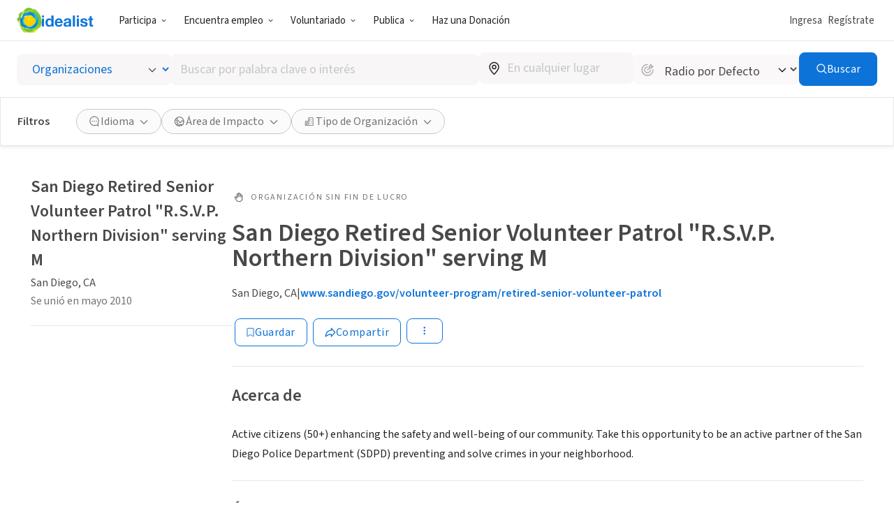

--- FILE ---
content_type: text/javascript
request_url: https://www.idealist.org/assets/e326b6247cff373add3095be19b17e081bd4a91c/js/es/2585.js
body_size: 4198
content:
window.idealistStrings = window.idealistStrings || {};
window.getTranslatedText = function(locale, text) {
                        const strings = window.idealistStrings || {};
                        return strings[text] || text;
                     };window.idealistStrings["Previous"] = "Anterior";
window.idealistStrings["Next"] = "Siguiente";
window.idealistStrings["Open gallery"] = "Abrir galería";
window.idealistStrings["Previous page"] = "Página anterior";
window.idealistStrings["Next page"] = "Página siguiente";
/*! For license information please see 2585.js.LICENSE.txt */
"use strict";(self.__LOADABLE_LOADED_CHUNKS__=self.__LOADABLE_LOADED_CHUNKS__||[]).push([[2585],{44796(e,t,n){n.d(t,{L:()=>u});n(8248),n(50928),n(51470),n(6761),n(72377),n(14999),n(52093),n(14255),n(77332),n(47402),n(29035),n(41790),n(39221),n(57100);var r=n(44532),i=n.n(r),o=n(57140),a=n(26163),l=n(84175);function c(e,t){return function(e){if(Array.isArray(e))return e}(e)||function(e,t){var n=null==e?null:"undefined"!=typeof Symbol&&e[Symbol.iterator]||e["@@iterator"];if(null!=n){var r,i,o,a,l=[],c=!0,s=!1;try{if(o=(n=n.call(e)).next,0===t){if(Object(n)!==n)return;c=!1}else for(;!(c=(r=o.call(n)).done)&&(l.push(r.value),l.length!==t);c=!0);}catch(e){s=!0,i=e}finally{try{if(!c&&null!=n.return&&(a=n.return(),Object(a)!==a))return}finally{if(s)throw i}}return l}}(e,t)||function(e,t){if(e){if("string"==typeof e)return s(e,t);var n={}.toString.call(e).slice(8,-1);return"Object"===n&&e.constructor&&(n=e.constructor.name),"Map"===n||"Set"===n?Array.from(e):"Arguments"===n||/^(?:Ui|I)nt(?:8|16|32)(?:Clamped)?Array$/.test(n)?s(e,t):void 0}}(e,t)||function(){throw new TypeError("Invalid attempt to destructure non-iterable instance.\nIn order to be iterable, non-array objects must have a [Symbol.iterator]() method.")}()}function s(e,t){(null==t||t>e.length)&&(t=e.length);for(var n=0,r=Array(t);n<t;n++)r[n]=e[n];return r}function u(e){var t=e.slideCount,n=e.responsiveSlidesPerPage,r=e.capSlidesPerPageToSlideCount,s=c((0,o.useState)(0),2),u=s[0],d=s[1],f=(0,o.useMemo)(function(){if(!r)return n;else return i()(n,function(e){return e>t?t:e})},[r,n,t]),p=(0,l.O)(f),h=(0,a.D)(),g=(0,o.useMemo)(function(){return Math.ceil(t/p)},[t,p]),v=h&&u>0,m=h&&u<g-1,b=(0,o.useCallback)(function(e){var t=g-1,n=e;if(e<0)n=0;if(e>t)n=t;d(n)},[g]),y=(0,o.useCallback)(function(){return b(u+1)},[u,b]),x=(0,o.useCallback)(function(){return b(u-1)},[u,b]);return(0,o.useEffect)(function(){if(u>g-1&&g>0)d(g-1)},[u,g]),(0,o.useMemo)(function(){return{pageCount:g,slideCount:t,responsiveSlidesPerPage:{xs:f.xs,sm:f.sm,md:f.md,lg:f.lg},currentPage:u,goToPage:b,hasPreviousPage:v,goToPreviousPage:x,hasNextPage:m,goToNextPage:y}},[f.lg,f.md,f.sm,f.xs,u,y,b,x,m,v,g,t])}},62585(e,t,n){n.d(t,{b:()=>x});n(88803),n(77332),n(16399),n(77621);var r=n(57140),i=n(99439),o=n(44796),a=n(23893),l=n(81146),c=n(26163),s=n(35593),u=n(10456),d=u.I4.button.withConfig({componentId:"sc-e1djq4-0"})(["outline:none;width:100%;height:100%;display:flex;justify-content:center;",""],function(e){return!e.$clickable&&"\n      pointer-events: none;\n      cursor: default;\n    "}),f=n(41927),p=u.I4.button.withConfig({componentId:"sc-1832m0d-0"})(["position:absolute;left:0;top:0;width:100%;appearance:none;overflow:hidden;border:0;background:transparent;pointer-events:none;@media all and (min-width:","){height:",";}"],f.o5.mdUp,function(e){return e.$navShown?"calc(100% - 42px)":"100%"}),h=n(94459),g=n(83876),v=n(58068),m=n(72931),b=n(35656);function y(e){var t=e.carouselState,n=e.fullWidth,i18n=(0,s.s)().i18n,r=t.currentPage,i=t.pageCount,o=t.goToNextPage,a=t.goToPreviousPage,l=t.hasPreviousPage,c=t.hasNextPage;if(i<=1)return null;else return(0,b.jsxs)(b.Fragment,{children:[(0,b.jsxs)(v.L,{md:n,lg:n,xl:n,children:[(0,b.jsx)(h.E,{nextPage:o,prevPage:a,current:r,total:i,outset:!0}),(0,b.jsx)("div",{style:{display:"block",textAlign:"center",marginTop:24},children:(0,b.jsxs)(m.E,{color:f.Tj.lightContentGrey,lineHeight:"0.8",fontSize:"14px",letterSpacing:"0.44px",children:[r+1," of ",i]})})]}),n&&(0,b.jsx)(v.L,{xs:!0,sm:!0,children:(0,b.jsxs)("div",{style:{display:"block",textAlign:"center",marginTop:24},children:[(0,b.jsx)(g.$,{type:"button",onClick:a,disabled:!l,qaId:"prev-media",variant:"tertiary",children:i18n("Previous")}),(0,b.jsxs)(m.E,{color:f.Tj.lightContentGrey,m:"0 10px",p:"0 10px",borderLeft:"1px solid ".concat(f.Tj.elementGrey),borderRight:"1px solid ".concat(f.Tj.elementGrey),lineHeight:"0.8",fontSize:"14px",letterSpacing:"0.44px",children:[r+1," of ",i]}),(0,b.jsx)(g.$,{type:"button",onClick:o,disabled:!c,qaId:"next-media",variant:"tertiary",children:i18n("Next")})]})})]})}function x(e){var t=e.carouselId,n=e.items,u=e.size,f=e.onClickIndex,h=e.qaId,g=void 0===h?"carousel":h,i18n=(0,s.s)().i18n,v=(0,o.L)({slideCount:n.length,responsiveSlidesPerPage:{xs:1,sm:3,md:3,lg:3},capSlidesPerPageToSlideCount:!0}),m=(0,r.useCallback)(function(e){e.preventDefault(),null==f||f({itemIndex:0})},[f]),x=(0,c.D)();return(0,b.jsxs)("div",{style:{position:"relative"},children:[f&&(0,b.jsx)(p,{"aria-label":i18n("Open gallery"),title:"Open image gallery",$navShown:v.pageCount>1,onClick:m}),(0,b.jsx)(i.F,{id:t,state:v,qaId:g,height:u,navigation:x&&(0,b.jsx)(y,{carouselState:v,fullWidth:!1}),slides:null==n?void 0:n.map(function(e,t){var n;return(0,b.jsxs)(d,{$clickable:Boolean(f),"data-qa-id":"".concat(g,"-image-container"),"aria-label":i18n("Open gallery"),tabIndex:-1,onClick:function(e){e.preventDefault(),null==f||f({itemIndex:t})},children:[e.fileId&&(0,b.jsx)(a.I,{qaId:"".concat(g,"-image"),data:e,alt:null!==(n=e.altText)&&void 0!==n?n:"",width:u,height:u,objectFit:"cover",style:{borderRadius:"28px"}},e.handle),"VIDEO"===e.type&&e.videoUrl&&(0,b.jsx)(l.Q,{src:{type:"video-thumbnail",videoUrl:e.videoUrl},qaId:"".concat(g,"-image"),size:{type:"expand"},playIcon:{size:"large"}})]},e.handle||e.videoUrl)})})]})}},84175(e,t,n){n.d(t,{O:()=>s});n(60963),n(33755),n(77332),n(16399),n(91273);var r=n(29597),i=n.n(r),o=n(57140),a=n(20404),l=n(14304),c=n(87360);function s(e){var t=(0,o.useMemo)(function(){return[e.xs,e.sm,e.md,e.lg]},[e.xs,e.sm,e.md,e.lg]),n=(0,o.useMemo)(function(){return t.filter(a.O)},[t]);i()(n.length>0,"Attempting to get viewport value without providing any breakpoint value");var r=(0,c.B)();return(0,o.useMemo)(function(){for(var e=l.tk.indexOf(r);e>=0;e--){var i=t[e];if(void 0!==i)return i}return n[0]},[r,n,t])}},94459(e,t,n){n.d(t,{E:()=>g});var r,i,o=n(22858),a=n(93794),l=n(35593),c=(n(14255),n(8370),n(10456)),s=n(41927);function u(e,t){return t||(t=e.slice(0)),Object.freeze(Object.defineProperties(e,{raw:{value:Object.freeze(t)}}))}var d=(0,c.AH)(r||(r=u(["\n  left: 0;\n  transform: translateY(-50%);\n\n  button {\n    background: transparent;\n    appearance: none;\n    border: 0;\n    padding: 0;\n    pointer-events: all;\n    color: ",";\n    ","\n\n    &[disabled] {\n      opacity: 0.33;\n    }\n  }\n"])),function(e){var t;return null!==(t=e.$buttonColor)&&void 0!==t?t:s.Tj.brandBlue},function(e){return e.$showDropShadow&&"filter: drop-shadow(0 1px 3px rgba(0, 0, 0, 0.35));"}),f=(0,c.AH)(i||(i=u(["\n  left: 50%;\n  transform: translate(-50%, -50%);\n\n  button {\n    display: flex;\n    width: 40px;\n    height: 40px;\n    padding: 0;\n    justify-content: center;\n    align-items: center;\n    color: white;\n    background: ",";\n    border-radius: 50%;\n    pointer-events: auto;\n    transition: all ",";\n\n    &[disabled] {\n      opacity: 0.33;\n\n      &:hover {\n        background: ",";\n      }\n    }\n\n    &:hover,\n    &:focus {\n      background: ",";\n    }\n  }\n"])),s.Tj.brandBlue,s.kY,s.Tj.brandBlue,s.Tj.brandGreen),p=c.I4.div.withConfig({componentId:"sc-15x39fb-0"})(["display:flex;align-items:center;justify-content:space-between;position:absolute;top:50%;width:",";max-width:calc(100vw - 16px);pointer-events:none;",""],function(e){return e.$outset?"calc(100% + 128px)":"100%"},function(e){return e.$outset?f:d}),h=n(35656);function g(e){var t=e.nextPage,n=e.prevPage,r=e.current,i=e.total,c=e.outset,s=e.showDropShadow,u=e.buttonColor,i18n=(0,l.s)().i18n,d={prev:i18n("Previous page"),next:i18n("Next page")},f=r<=0,g=r>=i-1;return(0,h.jsxs)(p,{$outset:c,$showDropShadow:s,$buttonColor:u,children:[(0,h.jsx)(a._,{onClick:n,"aria-label":d.prev,title:d.prev,disabled:f,qaId:"carousel-left-button",children:(0,h.jsx)(o.I,{name:"chevron-left",size:24})}),(0,h.jsx)(a._,{onClick:t,"aria-label":d.next,title:d.next,disabled:g,qaId:"carousel-right-button",children:(0,h.jsx)(o.I,{name:"chevron-right",size:24})})]})}},99439(e,t,n){n.d(t,{F:()=>T});n(8248),n(50928),n(51470),n(7809),n(6761),n(73645),n(60963),n(72377),n(14999),n(88803),n(52093),n(14255),n(51621),n(27439),n(18888),n(30679),n(2657),n(77332),n(47402),n(29035),n(41790),n(39221),n(16399),n(91273),n(37716),n(77621),n(25241),n(57100);var r=n(5680),i=n(10456),o=n(41927),a="--current-page",l="--gutter",c="--slides-per-page",s="--slides-per-page-xs",u="".concat(c,"-sm"),d="".concat(c,"-md"),f="".concat(c,"-lg"),p="--index",h="--nth-index",g="--nth-index-xs",v="--nth-index-sm",m="--nth-index-md",b="--nth-index-lg",y=i.I4.div.withConfig({componentId:"sc-hl33h9-0"})(["position:relative;"]),x=i.I4.div.withConfig({componentId:"sc-hl33h9-1"})(["width:100%;height:100%;overflow-x:hidden;"]),j=i.I4.div.withConfig({componentId:"sc-hl33h9-2"})(["width:100%;height:100%;position:relative;display:flex;flex-wrap:nowrap;transition:transform 0.5s cubic-bezier(0.075,0.82,0.165,1);will-change:transform;transform:translateX(calc(100% * var(",") * -1));"],a),w=i.I4.div.withConfig({componentId:"sc-hl33h9-3"})(["position:absolute;width:calc( 100% / var(",") - (var(",") - 1) * var(",") );height:100%;left:calc( 100% * var(",") / var(",") + var(",") * var(",") );overflow:hidden;",":var(",");",":var(",");@media all and (min-width:","){",":var(",");",":var(",");}@media all and (min-width:","){",":var(",");",":var(",");}@media all and (min-width:","){",":var(",");",":var(",");}"],c,c,l,p,c,l,h,h,g,c,s,o.o5.smUp,h,v,c,u,o.o5.mdUp,h,m,c,d,o.o5.lgUp,h,b,c,f),P=n(35656);function S(e){return S="function"==typeof Symbol&&"symbol"==typeof Symbol.iterator?function(e){return typeof e}:function(e){return e&&"function"==typeof Symbol&&e.constructor===Symbol&&e!==Symbol.prototype?"symbol":typeof e},S(e)}function I(e,t){var n=Object.keys(e);if(Object.getOwnPropertySymbols){var r=Object.getOwnPropertySymbols(e);t&&(r=r.filter(function(t){return Object.getOwnPropertyDescriptor(e,t).enumerable})),n.push.apply(n,r)}return n}function O(e){for(var t=1;t<arguments.length;t++){var n=null!=arguments[t]?arguments[t]:{};t%2?I(Object(n),!0).forEach(function(t){C(e,t,n[t])}):Object.getOwnPropertyDescriptors?Object.defineProperties(e,Object.getOwnPropertyDescriptors(n)):I(Object(n)).forEach(function(t){Object.defineProperty(e,t,Object.getOwnPropertyDescriptor(n,t))})}return e}function C(e,t,n){return(t=function(e){var t=function(e,t){if("object"!=S(e)||!e)return e;var n=e[Symbol.toPrimitive];if(void 0!==n){var r=n.call(e,t||"default");if("object"!=S(r))return r;throw new TypeError("@@toPrimitive must return a primitive value.")}return("string"===t?String:Number)(e)}(e,"string");return"symbol"==S(t)?t:t+""}(t))in e?Object.defineProperty(e,t,{value:n,enumerable:!0,configurable:!0,writable:!0}):e[t]=n,e}function k(e,t){return function(e){if(Array.isArray(e))return e}(e)||function(e,t){var n=null==e?null:"undefined"!=typeof Symbol&&e[Symbol.iterator]||e["@@iterator"];if(null!=n){var r,i,o,a,l=[],c=!0,s=!1;try{if(o=(n=n.call(e)).next,0===t){if(Object(n)!==n)return;c=!1}else for(;!(c=(r=o.call(n)).done)&&(l.push(r.value),l.length!==t);c=!0);}catch(e){s=!0,i=e}finally{try{if(!c&&null!=n.return&&(a=n.return(),Object(a)!==a))return}finally{if(s)throw i}}return l}}(e,t)||function(e,t){if(e){if("string"==typeof e)return A(e,t);var n={}.toString.call(e).slice(8,-1);return"Object"===n&&e.constructor&&(n=e.constructor.name),"Map"===n||"Set"===n?Array.from(e):"Arguments"===n||/^(?:Ui|I)nt(?:8|16|32)(?:Clamped)?Array$/.test(n)?A(e,t):void 0}}(e,t)||function(){throw new TypeError("Invalid attempt to destructure non-iterable instance.\nIn order to be iterable, non-array objects must have a [Symbol.iterator]() method.")}()}function A(e,t){(null==t||t>e.length)&&(t=e.length);for(var n=0,r=Array(t);n<t;n++)r[n]=e[n];return r}function T(e){var t=e.id,n=e.state,i=e.qaId,o=e.slides,c=e.gutter,h=void 0===c?8:c,S=e.navigation,I=e.height,A=n.currentPage,T=n.responsiveSlidesPerPage,D=n.goToPreviousPage,q=n.goToNextPage,E=(0,r.useDrag)(function(e){var t=k(e.direction,1)[0],n=k(e.distance,1)[0],r=e.cancel;if(-1===t&&n>10)q(),r();else if(1===t&&n>10)D(),r()})();return(0,P.jsxs)(y,{id:t,"data-qa-id":i,children:[(0,P.jsx)("div",O(O({style:{touchAction:"none"}},E),{},{children:(0,P.jsx)(x,{style:{height:I},children:(0,P.jsx)(j,{"data-qa-slide-count":o.length,"data-qa-id":"".concat(i,"-slider"),style:C(C(C(C(C(C({},a,A),l,"".concat(h,"px")),s,T.xs),u,T.sm),d,T.md),f,T.lg),children:o.map(function(e,t){return(0,P.jsx)(w,{"data-qa-id":"".concat(i,"-slide-").concat(t),style:C(C(C(C(C({},p,t),g,t%T.xs),v,t%T.sm),m,t%T.md),b,t%T.lg),children:e},t)})})})})),S]})}}}]);
//# sourceMappingURL=2585.js.map